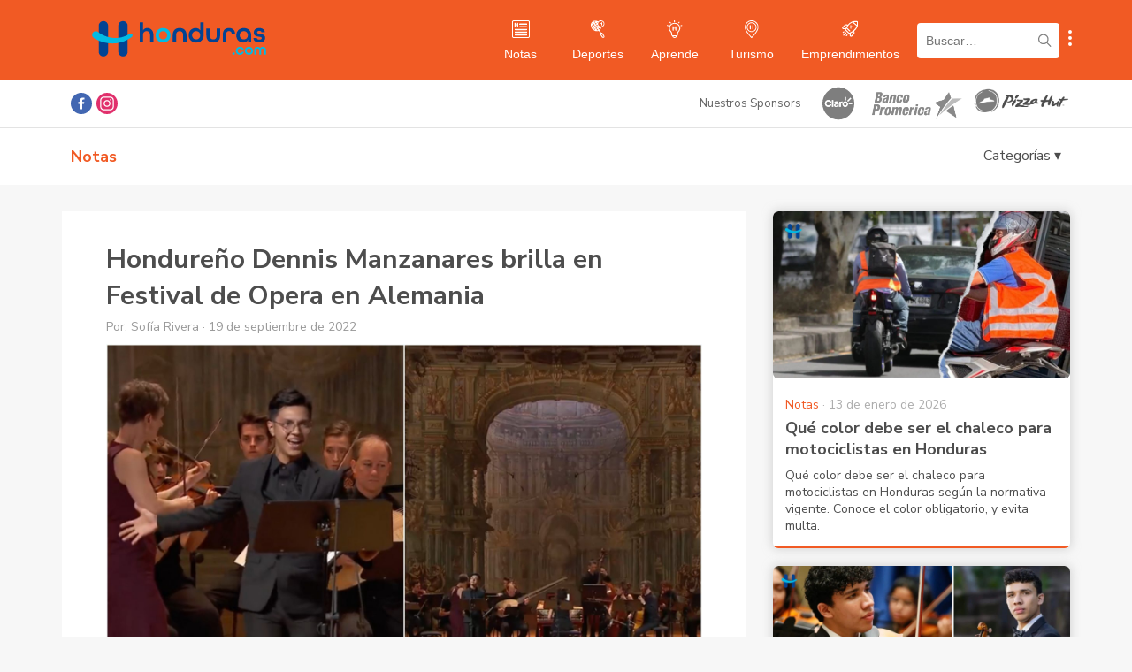

--- FILE ---
content_type: text/html; charset=UTF-8
request_url: https://www.honduras.com/notas/sociedad/hondureno-dennis-manzanares-brilla-en-festival-de-opera-en-alemania/
body_size: 60339
content:
<!doctype html>
<html lang="es">
<head>
    <meta charset="UTF-8">
    <meta name="viewport" content="width=device-width, initial-scale=1, maximum-scale=1, user-scalable=0">
    <link rel="profile" href="https://gmpg.org/xfn/11">

    <!-- Google Tag Manager -->
    <script>(function(w,d,s,l,i){w[l]=w[l]||[];w[l].push({'gtm.start':
    new Date().getTime(),event:'gtm.js'});var f=d.getElementsByTagName(s)[0],
    j=d.createElement(s),dl=l!='dataLayer'?'&l='+l:'';j.async=true;j.src=
    'https://www.googletagmanager.com/gtm.js?id='+i+dl;f.parentNode.insertBefore(j,f);
    })(window,document,'script','dataLayer','GTM-WLS9VL9');</script>
    <!-- End Google Tag Manager -->

    <script async src="https://securepubads.g.doubleclick.net/tag/js/gpt.js"></script>
    <script>var googletag = googletag || {}; googletag.cmd = googletag.cmd || []; </script>
    
    <style type="text/css">			.heateorSssInstagramBackground{background:radial-gradient(circle at 30% 107%,#fdf497 0,#fdf497 5%,#fd5949 45%,#d6249f 60%,#285aeb 90%)}
											.heateor_sss_horizontal_sharing .heateorSssSharing,.heateor_sss_standard_follow_icons_container .heateorSssSharing{
							color: #fff;
						border-width: 0px;
			border-style: solid;
			border-color: transparent;
		}
				.heateor_sss_horizontal_sharing .heateorSssTCBackground{
			color:#666;
		}
				.heateor_sss_horizontal_sharing .heateorSssSharing:hover,.heateor_sss_standard_follow_icons_container .heateorSssSharing:hover{
						border-color: transparent;
		}
		.heateor_sss_vertical_sharing .heateorSssSharing,.heateor_sss_floating_follow_icons_container .heateorSssSharing{
							color: #fff;
						border-width: 0px;
			border-style: solid;
			border-color: transparent;
		}
				.heateor_sss_vertical_sharing .heateorSssTCBackground{
			color:#666;
		}
				.heateor_sss_vertical_sharing .heateorSssSharing:hover,.heateor_sss_floating_follow_icons_container .heateorSssSharing:hover{
						border-color: transparent;
		}
		
		@media screen and (max-width:783px) {.heateor_sss_vertical_sharing{display:none!important}}@media screen and (max-width:783px) {.heateor_sss_floating_follow_icons_container{display:none!important}}</style><meta name='robots' content='index, follow, max-image-preview:large, max-snippet:-1, max-video-preview:-1' />

	<!-- This site is optimized with the Yoast SEO plugin v16.9 - https://yoast.com/wordpress/plugins/seo/ -->
	<title>Hondureño Dennis Manzanares brilla en Festival de Opera en Alemania</title>
	<meta name="description" content="El hondureño Dennis Manzanares está triunfando con su talento en Europa y en esta ocasión participó en el Festival de Ópera en Alemania, Bayreuth Baroque." />
	<link rel="canonical" href="https://www.honduras.com/notas/sociedad/hondureno-dennis-manzanares-brilla-en-festival-de-opera-en-alemania/" />
	<meta property="og:locale" content="es_ES" />
	<meta property="og:type" content="article" />
	<meta property="og:title" content="Hondureño Dennis Manzanares brilla en Festival de Opera en Alemania" />
	<meta property="og:description" content="El hondureño Dennis Manzanares está triunfando con su talento en Europa y en esta ocasión participó en el Festival de Ópera en Alemania, Bayreuth Baroque." />
	<meta property="og:url" content="https://www.honduras.com/notas/sociedad/hondureno-dennis-manzanares-brilla-en-festival-de-opera-en-alemania/" />
	<meta property="og:site_name" content="Honduras.com" />
	<meta property="article:publisher" content="https://www.facebook.com/honduras.com/" />
	<meta property="article:published_time" content="2022-09-19T12:17:29+00:00" />
	<meta property="article:modified_time" content="2022-09-19T12:17:30+00:00" />
	<meta property="og:image" content="https://www.honduras.com/wp-content/uploads/2022/09/ipiccy_image-1-2.jpg" />
	<meta property="og:image:width" content="2000" />
	<meta property="og:image:height" content="1062" />
	<meta name="twitter:card" content="summary_large_image" />
	<meta name="twitter:label1" content="Escrito por" />
	<meta name="twitter:data1" content="Sofía Rivera" />
	<meta name="twitter:label2" content="Tiempo de lectura" />
	<meta name="twitter:data2" content="2 minutos" />
	<script type="application/ld+json" class="yoast-schema-graph">{"@context":"https://schema.org","@graph":[{"@type":"Organization","@id":"https://www.honduras.com/#organization","name":"Honduras.com","url":"https://www.honduras.com/","sameAs":["https://www.facebook.com/honduras.com/","https://www.instagram.com/honduras/"],"logo":{"@type":"ImageObject","@id":"https://www.honduras.com/#logo","inLanguage":"es","url":"https://www.honduras.com/wp-content/uploads/2020/07/Logo-Mini-H-Honduras.png","contentUrl":"https://www.honduras.com/wp-content/uploads/2020/07/Logo-Mini-H-Honduras.png","width":178,"height":178,"caption":"Honduras.com"},"image":{"@id":"https://www.honduras.com/#logo"}},{"@type":"WebSite","@id":"https://www.honduras.com/#website","url":"https://www.honduras.com/","name":"Honduras.com","description":"Noticias, Eventos y Actualidad de Honduras","publisher":{"@id":"https://www.honduras.com/#organization"},"potentialAction":[{"@type":"SearchAction","target":{"@type":"EntryPoint","urlTemplate":"https://www.honduras.com/?s={search_term_string}"},"query-input":"required name=search_term_string"}],"inLanguage":"es"},{"@type":"ImageObject","@id":"https://www.honduras.com/notas/sociedad/hondureno-dennis-manzanares-brilla-en-festival-de-opera-en-alemania/#primaryimage","inLanguage":"es","url":"https://www.honduras.com/wp-content/uploads/2022/09/ipiccy_image-1-2.jpg","contentUrl":"https://www.honduras.com/wp-content/uploads/2022/09/ipiccy_image-1-2.jpg","width":2000,"height":1062},{"@type":"WebPage","@id":"https://www.honduras.com/notas/sociedad/hondureno-dennis-manzanares-brilla-en-festival-de-opera-en-alemania/#webpage","url":"https://www.honduras.com/notas/sociedad/hondureno-dennis-manzanares-brilla-en-festival-de-opera-en-alemania/","name":"Hondure\u00f1o Dennis Manzanares brilla en Festival de Opera en Alemania","isPartOf":{"@id":"https://www.honduras.com/#website"},"primaryImageOfPage":{"@id":"https://www.honduras.com/notas/sociedad/hondureno-dennis-manzanares-brilla-en-festival-de-opera-en-alemania/#primaryimage"},"datePublished":"2022-09-19T12:17:29+00:00","dateModified":"2022-09-19T12:17:30+00:00","description":"El hondure\u00f1o Dennis Manzanares est\u00e1 triunfando con su talento en Europa y en esta ocasi\u00f3n particip\u00f3 en el Festival de \u00d3pera en Alemania, Bayreuth Baroque.","breadcrumb":{"@id":"https://www.honduras.com/notas/sociedad/hondureno-dennis-manzanares-brilla-en-festival-de-opera-en-alemania/#breadcrumb"},"inLanguage":"es","potentialAction":[{"@type":"ReadAction","target":["https://www.honduras.com/notas/sociedad/hondureno-dennis-manzanares-brilla-en-festival-de-opera-en-alemania/"]}]},{"@type":"BreadcrumbList","@id":"https://www.honduras.com/notas/sociedad/hondureno-dennis-manzanares-brilla-en-festival-de-opera-en-alemania/#breadcrumb","itemListElement":[{"@type":"ListItem","position":1,"name":"Home","item":"https://www.honduras.com/"},{"@type":"ListItem","position":2,"name":"Hondure\u00f1o Dennis Manzanares brilla en Festival de Opera en Alemania"}]},{"@type":"Article","@id":"https://www.honduras.com/notas/sociedad/hondureno-dennis-manzanares-brilla-en-festival-de-opera-en-alemania/#article","isPartOf":{"@id":"https://www.honduras.com/notas/sociedad/hondureno-dennis-manzanares-brilla-en-festival-de-opera-en-alemania/#webpage"},"author":{"@id":"https://www.honduras.com/#/schema/person/d25078e945f197f4b233a1b62775afd4"},"headline":"Hondure\u00f1o Dennis Manzanares brilla en Festival de Opera en Alemania","datePublished":"2022-09-19T12:17:29+00:00","dateModified":"2022-09-19T12:17:30+00:00","mainEntityOfPage":{"@id":"https://www.honduras.com/notas/sociedad/hondureno-dennis-manzanares-brilla-en-festival-de-opera-en-alemania/#webpage"},"wordCount":159,"publisher":{"@id":"https://www.honduras.com/#organization"},"image":{"@id":"https://www.honduras.com/notas/sociedad/hondureno-dennis-manzanares-brilla-en-festival-de-opera-en-alemania/#primaryimage"},"thumbnailUrl":"https://www.honduras.com/wp-content/uploads/2022/09/ipiccy_image-1-2.jpg","articleSection":["Sociedad"],"inLanguage":"es"},{"@type":"Person","@id":"https://www.honduras.com/#/schema/person/d25078e945f197f4b233a1b62775afd4","name":"Sof\u00eda Rivera","image":{"@type":"ImageObject","@id":"https://www.honduras.com/#personlogo","inLanguage":"es","url":"https://secure.gravatar.com/avatar/c4567830d410466d5471f336ba2b2342?s=96&d=mm&r=g","contentUrl":"https://secure.gravatar.com/avatar/c4567830d410466d5471f336ba2b2342?s=96&d=mm&r=g","caption":"Sof\u00eda Rivera"}}]}</script>
	<!-- / Yoast SEO plugin. -->


<link rel='dns-prefetch' href='//s.w.org' />
<link rel="alternate" type="application/rss+xml" title="Honduras.com &raquo; Feed" href="https://www.honduras.com/feed/" />
<link rel="alternate" type="application/rss+xml" title="Honduras.com &raquo; Feed de los comentarios" href="https://www.honduras.com/comments/feed/" />
		<script>
			window._wpemojiSettings = {"baseUrl":"https:\/\/s.w.org\/images\/core\/emoji\/13.1.0\/72x72\/","ext":".png","svgUrl":"https:\/\/s.w.org\/images\/core\/emoji\/13.1.0\/svg\/","svgExt":".svg","source":{"concatemoji":"https:\/\/www.honduras.com\/wp-includes\/js\/wp-emoji-release.min.js?ver=5.8"}};
			!function(e,a,t){var n,r,o,i=a.createElement("canvas"),p=i.getContext&&i.getContext("2d");function s(e,t){var a=String.fromCharCode;p.clearRect(0,0,i.width,i.height),p.fillText(a.apply(this,e),0,0);e=i.toDataURL();return p.clearRect(0,0,i.width,i.height),p.fillText(a.apply(this,t),0,0),e===i.toDataURL()}function c(e){var t=a.createElement("script");t.src=e,t.defer=t.type="text/javascript",a.getElementsByTagName("head")[0].appendChild(t)}for(o=Array("flag","emoji"),t.supports={everything:!0,everythingExceptFlag:!0},r=0;r<o.length;r++)t.supports[o[r]]=function(e){if(!p||!p.fillText)return!1;switch(p.textBaseline="top",p.font="600 32px Arial",e){case"flag":return s([127987,65039,8205,9895,65039],[127987,65039,8203,9895,65039])?!1:!s([55356,56826,55356,56819],[55356,56826,8203,55356,56819])&&!s([55356,57332,56128,56423,56128,56418,56128,56421,56128,56430,56128,56423,56128,56447],[55356,57332,8203,56128,56423,8203,56128,56418,8203,56128,56421,8203,56128,56430,8203,56128,56423,8203,56128,56447]);case"emoji":return!s([10084,65039,8205,55357,56613],[10084,65039,8203,55357,56613])}return!1}(o[r]),t.supports.everything=t.supports.everything&&t.supports[o[r]],"flag"!==o[r]&&(t.supports.everythingExceptFlag=t.supports.everythingExceptFlag&&t.supports[o[r]]);t.supports.everythingExceptFlag=t.supports.everythingExceptFlag&&!t.supports.flag,t.DOMReady=!1,t.readyCallback=function(){t.DOMReady=!0},t.supports.everything||(n=function(){t.readyCallback()},a.addEventListener?(a.addEventListener("DOMContentLoaded",n,!1),e.addEventListener("load",n,!1)):(e.attachEvent("onload",n),a.attachEvent("onreadystatechange",function(){"complete"===a.readyState&&t.readyCallback()})),(n=t.source||{}).concatemoji?c(n.concatemoji):n.wpemoji&&n.twemoji&&(c(n.twemoji),c(n.wpemoji)))}(window,document,window._wpemojiSettings);
		</script>
		<style>
img.wp-smiley,
img.emoji {
	display: inline !important;
	border: none !important;
	box-shadow: none !important;
	height: 1em !important;
	width: 1em !important;
	margin: 0 .07em !important;
	vertical-align: -0.1em !important;
	background: none !important;
	padding: 0 !important;
}
</style>
	<link rel='stylesheet' id='wp-block-library-css'  href='https://www.honduras.com/wp-includes/css/dist/block-library/style.min.css?ver=5.8' media='all' />
<link rel='stylesheet' id='contact-form-7-css'  href='https://www.honduras.com/wp-content/plugins/contact-form-7/includes/css/styles.css?ver=5.4.2' media='all' />
<link rel='stylesheet' id='honduras-style-css'  href='https://www.honduras.com/wp-content/themes/honduras/style.css?ver=1.0.6' media='all' />
<link rel='stylesheet' id='heateor_sss_frontend_css-css'  href='https://www.honduras.com/wp-content/plugins/sassy-social-share/public/css/sassy-social-share-public.css?ver=3.3.23' media='all' />
<link rel='stylesheet' id='heateor_sss_sharing_default_svg-css'  href='https://www.honduras.com/wp-content/plugins/sassy-social-share/admin/css/sassy-social-share-svg.css?ver=3.3.23' media='all' />
<script src='https://www.honduras.com/wp-includes/js/jquery/jquery.min.js?ver=3.6.0' id='jquery-core-js'></script>
<script src='https://www.honduras.com/wp-includes/js/jquery/jquery-migrate.min.js?ver=3.3.2' id='jquery-migrate-js'></script>
<link rel="https://api.w.org/" href="https://www.honduras.com/wp-json/" /><link rel="alternate" type="application/json" href="https://www.honduras.com/wp-json/wp/v2/posts/39985" /><link rel="EditURI" type="application/rsd+xml" title="RSD" href="https://www.honduras.com/xmlrpc.php?rsd" />
<link rel="wlwmanifest" type="application/wlwmanifest+xml" href="https://www.honduras.com/wp-includes/wlwmanifest.xml" /> 
<meta name="generator" content="WordPress 5.8" />
<link rel='shortlink' href='https://www.honduras.com/?p=39985' />
<link rel="alternate" type="application/json+oembed" href="https://www.honduras.com/wp-json/oembed/1.0/embed?url=https%3A%2F%2Fwww.honduras.com%2Fnotas%2Fsociedad%2Fhondureno-dennis-manzanares-brilla-en-festival-de-opera-en-alemania%2F" />
<link rel="alternate" type="text/xml+oembed" href="https://www.honduras.com/wp-json/oembed/1.0/embed?url=https%3A%2F%2Fwww.honduras.com%2Fnotas%2Fsociedad%2Fhondureno-dennis-manzanares-brilla-en-festival-de-opera-en-alemania%2F&#038;format=xml" />
			<meta property="fb:pages" content="288211034599900" />
							<meta property="ia:markup_url" content="https://www.honduras.com/notas/sociedad/hondureno-dennis-manzanares-brilla-en-festival-de-opera-en-alemania/?ia_markup=1" />
				
                <script async src='https://cdn.onesignal.com/sdks/OneSignalSDK.js'></script>
                <script>
                window.OneSignal = window.OneSignal || [];
                OneSignal.push(function() {
                    OneSignal.init({
                    appId: '32cac704-45e1-498d-9987-41a5cd659614',
                    });
                });
                </script>
            
		<script>
			document.documentElement.className = document.documentElement.className.replace( 'no-js', 'js' );
		</script>
				<style>
			.no-js img.lazyload { display: none; }
			figure.wp-block-image img.lazyloading { min-width: 150px; }
							.lazyload, .lazyloading { opacity: 0; }
				.lazyloaded {
					opacity: 1;
					transition: opacity 400ms;
					transition-delay: 0ms;
				}
					</style>
		<link rel="icon" href="https://www.honduras.com/wp-content/uploads/2020/07/cropped-Logo-Mini-H-Honduras-32x32.png" sizes="32x32" />
<link rel="icon" href="https://www.honduras.com/wp-content/uploads/2020/07/cropped-Logo-Mini-H-Honduras-192x192.png" sizes="192x192" />
<link rel="apple-touch-icon" href="https://www.honduras.com/wp-content/uploads/2020/07/cropped-Logo-Mini-H-Honduras-180x180.png" />
<meta name="msapplication-TileImage" content="https://www.honduras.com/wp-content/uploads/2020/07/cropped-Logo-Mini-H-Honduras-270x270.png" />
</head>

<body class="post-template-default single single-post postid-39985 single-format-standard">

<!-- Google Tag Manager (noscript) -->
<noscript><iframe 
height="0" width="0" style="display:none;visibility:hidden" data-src="https://www.googletagmanager.com/ns.html?id=GTM-WLS9VL9" class="lazyload" src="[data-uri]"></iframe></noscript>
<!-- End Google Tag Manager (noscript) -->

<div id="fb-root"></div>
<script async defer crossorigin="anonymous" src="https://connect.facebook.net/en_US/sdk.js#xfbml=1&version=v9.0&appId=1498408237121164&autoLogAppEvents=1" nonce="sH8Yoo55"></script>

<div id="page" class="site">
    <a class="skip-link screen-reader-text" href="#primary">Skip to content</a>

    <header id="masthead" class="site-header post">
        <div class="navbar-mobile">
            <div id="menuButton" class="menu-button">
                <img  alt="menu logo" data-src="https://www.honduras.com/wp-content/themes/honduras/img/menu.svg" class="lazyload" src="[data-uri]"><noscript><img src="https://www.honduras.com/wp-content/themes/honduras/img/menu.svg" alt="menu logo"></noscript>
            </div>
            <div class="navbar-logo">
                <a href="/" title="Ir a portada Honduras.com">
                    <img  alt="Honduras.com logo" data-src="https://www.honduras.com/wp-content/themes/honduras/img/logo-blue.svg" class="lazyload" src="[data-uri]"><noscript><img src="https://www.honduras.com/wp-content/themes/honduras/img/logo-blue.svg" alt="Honduras.com logo"></noscript>
                </a>
            </div>
            <div class="search-button" id="search_mobile">
                <img  alt="search logo" data-src="https://www.honduras.com/wp-content/themes/honduras/img/search.svg" class="lazyload" src="[data-uri]"><noscript><img src="https://www.honduras.com/wp-content/themes/honduras/img/search.svg" alt="search logo"></noscript>
            </div>
            <button class="show-submenu-links mobile">
                <img   alt="submenu" data-src="https://www.honduras.com/wp-content/themes/honduras/img/menu-circles.svg" class="icon lazyload" src="[data-uri]"><noscript><img   alt="submenu" data-src="https://www.honduras.com/wp-content/themes/honduras/img/menu-circles.svg" class="icon lazyload" src="[data-uri]"><noscript><img class="icon" src="https://www.honduras.com/wp-content/themes/honduras/img/menu-circles.svg" alt="submenu"></noscript></noscript>
            </button>
            <div id="search_container">
                <form role="search" method="get" class="search-form" action="/">
                    <input type="search" placeholder="Buscar…" name="s" class="search-input">
                </form>
            </div>
        </div>

        <div class="navbar-desktop">
            <div class="container">
                <div class="navbar-logo">
                    <a href="/" title="Honduras.com">
                        <!-- <a href="/" title="Honduras.com"> -->
                        <img  alt="Honduras.com" data-src="https://www.honduras.com/wp-content/themes/honduras/img/logo-blue.svg" class="lazyload" src="[data-uri]"><noscript><img  alt="Honduras.com" data-src="https://www.honduras.com/wp-content/themes/honduras/img/logo-blue.svg" class="lazyload" src="[data-uri]"><noscript><img src="https://www.honduras.com/wp-content/themes/honduras/img/logo-blue.svg" alt="Honduras.com"></noscript></noscript>
                    </a>
                </div>
                <div class="menu-items">
                    <div class="menu-item notas">
                        <a href="/notas/" title="Ir a Notas">
                            <img   alt="Notas" data-src="https://www.honduras.com/wp-content/themes/honduras/img/notas-white.svg" class="icon lazyload" src="[data-uri]"><noscript><img class="icon" src="https://www.honduras.com/wp-content/themes/honduras/img/notas-white.svg" alt="Notas"></noscript>
                            <div class="text">Notas</div>
                        </a>
                    </div>
                    <div class="menu-item deportes">
                        <a href="/deportes/" title="Ir a Deportes">
                            <img   alt="Deportes" data-src="https://www.honduras.com/wp-content/themes/honduras/img/deportes-white.svg" class="icon lazyload" src="[data-uri]"><noscript><img class="icon" src="https://www.honduras.com/wp-content/themes/honduras/img/deportes-white.svg" alt="Deportes"></noscript>
                            <div class="text">Deportes</div>
                        </a>
                    </div>
                    <div class="menu-item eventos">
                        <!-- <a href="/eventos/" title="Ir a Eventos">
                            <img   alt="Eventos" data-src="https://www.honduras.com/wp-content/themes/honduras/img/eventos-white.svg" class="icon lazyload" src="[data-uri]"><noscript><img class="icon" src="https://www.honduras.com/wp-content/themes/honduras/img/eventos-white.svg" alt="Eventos"></noscript>
                            <div class="text">Eventos</div>
                        </a> -->
                    </div>
                    <div class="menu-item aprende">
                        <a href="/aprende/" title="Ir a Aprende">
                            <img   alt="Aprende" data-src="https://www.honduras.com/wp-content/themes/honduras/img/aprende-white.svg" class="icon lazyload" src="[data-uri]"><noscript><img class="icon" src="https://www.honduras.com/wp-content/themes/honduras/img/aprende-white.svg" alt="Aprende"></noscript>
                            <div class="text">Aprende</div>
                        </a>
                    </div>
                    <div class="menu-item directorio">
                        <!-- <a href="/directorio/" title="Ir a Directorio">
                            <img   alt="Directorio" data-src="https://www.honduras.com/wp-content/themes/honduras/img/directorio-white.svg" class="icon lazyload" src="[data-uri]"><noscript><img class="icon" src="https://www.honduras.com/wp-content/themes/honduras/img/directorio-white.svg" alt="Directorio"></noscript>
                            <div class="text">Directorio</div>
                        </a> -->
                    </div>
                    <div class="menu-item clasificados">
                        <!-- <a href="/clasificados/" title="Ir a Clasificados">
                            <img   alt="Clasificados" data-src="https://www.honduras.com/wp-content/themes/honduras/img/clasificados-white.svg" class="icon lazyload" src="[data-uri]"><noscript><img class="icon" src="https://www.honduras.com/wp-content/themes/honduras/img/clasificados-white.svg" alt="Clasificados"></noscript>
                            <div class="text">Clasificados</div>
                        </a> -->
                    </div>
                    <div class="menu-item turismo">
                        <a href="/guias/" title="Ir a Turismo">
                            <img   alt="Turismo" data-src="https://www.honduras.com/wp-content/themes/honduras/img/turismo-white.svg" class="icon lazyload" src="[data-uri]"><noscript><img class="icon" src="https://www.honduras.com/wp-content/themes/honduras/img/turismo-white.svg" alt="Turismo"></noscript>
                            <div class="text">Turismo</div>
                        </a>
                    </div>
                    <div class="menu-item emprendimientos">
                        <a href="/emprendimientos/" title="Ir a Emprendimientos">
                            <img   alt="Emprendimientos" data-src="https://www.honduras.com/wp-content/themes/honduras/img/emprendimientos-white.svg" class="icon lazyload" src="[data-uri]"><noscript><img class="icon" src="https://www.honduras.com/wp-content/themes/honduras/img/emprendimientos-white.svg" alt="Emprendimientos"></noscript>
                            <div class="text">Emprendimientos</div>
                        </a>
                    </div>
                </div>
                <form role="search" method="get" class="search-form" action="/">
                    <div class="search-container">
                        <input type="search" placeholder="Buscar…" name="s" class="search-input">
                        <img  alt="search logo" data-src="https://www.honduras.com/wp-content/themes/honduras/img/search-black.svg" class="lazyload" src="[data-uri]"><noscript><img src="https://www.honduras.com/wp-content/themes/honduras/img/search-black.svg" alt="search logo"></noscript>
                    </div>
                </form>
                <button class="show-submenu-links mobile">
                    <img   alt="submenu" data-src="https://www.honduras.com/wp-content/themes/honduras/img/menu-circles.svg" class="icon lazyload" src="[data-uri]"><noscript><img   alt="submenu" data-src="https://www.honduras.com/wp-content/themes/honduras/img/menu-circles.svg" class="icon lazyload" src="[data-uri]"><noscript><img class="icon" src="https://www.honduras.com/wp-content/themes/honduras/img/menu-circles.svg" alt="submenu"></noscript></noscript>
                </button>
            </div>
        </div>

        <!-- SUBMENU LINKS CONTENT -->
        <div id="submenu-links">
            <a class="submenu-link" href="https://www.honduras.com/nosotros/" title="Nosotros">Nosotros</a>
            <a class="submenu-link" href="https://www.honduras.com/contacto/" title="Contacto">Contacto</a>
            <a class="submenu-link" href="https://www.honduras.com/politicas-de-privacidad/" title="Políticas de privacidad">Políticas de privacidad</a>
            <a class="submenu-link" href="https://www.honduras.com/terminos-y-condiciones/" title="Términos y Condiciones">Términos y Condiciones</a>
        </div>

        <div class="menu-mobile">
            <div class="header">
                <img  alt="Honduras.com" data-src="https://www.honduras.com/wp-content/themes/honduras/img/logo-blue.svg" class="lazyload" src="[data-uri]"><noscript><img  alt="Honduras.com" data-src="https://www.honduras.com/wp-content/themes/honduras/img/logo-blue.svg" class="lazyload" src="[data-uri]"><noscript><img src="https://www.honduras.com/wp-content/themes/honduras/img/logo-blue.svg" alt="Honduras.com"></noscript></noscript>
                <div id="closeMenu" class="close">
                    <img  alt="Cerrar" data-src="https://www.honduras.com/wp-content/themes/honduras/img/close.svg" class="lazyload" src="[data-uri]"><noscript><img src="https://www.honduras.com/wp-content/themes/honduras/img/close.svg" alt="Cerrar"></noscript>
                </div>
            </div>
            <div class="menu-item">
                <img   alt="Notas" data-src="https://www.honduras.com/wp-content/themes/honduras/img/notas.svg" class="icon lazyload" src="[data-uri]"><noscript><img class="icon" src="https://www.honduras.com/wp-content/themes/honduras/img/notas.svg" alt="Notas"></noscript>
                <a href="/notas/" title="Ir a Notas">Notas</a>
            </div>
            <div class="menu-item">
                <img   alt="Deportes" data-src="https://www.honduras.com/wp-content/themes/honduras/img/deportes.svg" class="icon lazyload" src="[data-uri]"><noscript><img class="icon" src="https://www.honduras.com/wp-content/themes/honduras/img/deportes.svg" alt="Deportes"></noscript>
                <a href="/deportes/" title="Ir a Deportes">Deportes</a>
            </div>
            <!-- <div class="menu-item">
                <img   alt="Eventos" data-src="https://www.honduras.com/wp-content/themes/honduras/img/eventos.svg" class="icon lazyload" src="[data-uri]"><noscript><img class="icon" src="https://www.honduras.com/wp-content/themes/honduras/img/eventos.svg" alt="Eventos"></noscript>
                <a href="/eventos/" title="Ir a Eventos">Eventos</a>
            </div> -->
            <div class="menu-item">
                <img   alt="Aprende" data-src="https://www.honduras.com/wp-content/themes/honduras/img/aprende.svg" class="icon lazyload" src="[data-uri]"><noscript><img class="icon" src="https://www.honduras.com/wp-content/themes/honduras/img/aprende.svg" alt="Aprende"></noscript>
                <a href="/aprende/" title="Ir a Aprende">Aprende</a>
            </div>
            <!-- <div class="menu-item">
                <img   alt="Directorio" data-src="https://www.honduras.com/wp-content/themes/honduras/img/directorio.svg" class="icon lazyload" src="[data-uri]"><noscript><img class="icon" src="https://www.honduras.com/wp-content/themes/honduras/img/directorio.svg" alt="Directorio"></noscript>
                <a href="/directorio/" title="Ir a Directorio">Directorio</a>
            </div> -->
            <!-- <div class="menu-item">
                <img   alt="Clasificados" data-src="https://www.honduras.com/wp-content/themes/honduras/img/clasificados.svg" class="icon lazyload" src="[data-uri]"><noscript><img class="icon" src="https://www.honduras.com/wp-content/themes/honduras/img/clasificados.svg" alt="Clasificados"></noscript>
                <a href="/clasificados/" title="Ir a Clasificados">Clasificados</a>
            </div> -->
            <div class="menu-item">
                <img   alt="Turismo" data-src="https://www.honduras.com/wp-content/themes/honduras/img/turismo.svg" class="icon lazyload" src="[data-uri]"><noscript><img class="icon" src="https://www.honduras.com/wp-content/themes/honduras/img/turismo.svg" alt="Turismo"></noscript>
                <a href="/guias/" title="Ir a Turismo">Turismo</a>
            </div>
            <div class="menu-item">
                <img   alt="Emprendimientos" data-src="https://www.honduras.com/wp-content/themes/honduras/img/emprendimientos.svg" class="icon lazyload" src="[data-uri]"><noscript><img class="icon" src="https://www.honduras.com/wp-content/themes/honduras/img/emprendimientos.svg" alt="Emprendimientos"></noscript>
                <a href="/emprendimientos/" title="Ir a Emprendimientos">Emprendimientos</a>
            </div>
        </div>
        <div id="menuOverlay"></div>
    </header><!-- #masthead -->

    <div class="sponsors-bar">
        <div class="container">
            <div class="social">
                <a class="facebook heateorSssFacebookSvg" title="Ir a Facebook de Honduras.com" href="https://www.facebook.com/honduras.com/" target="_blank" rel="noopener noreferrer"></a>
                <a class="instagram heateorSssInstagramSvg" title="Ir a Instagram de Honduras.com" href="https://www.instagram.com/honduras/" target="_blank" rel="noopener noreferrer"></a>
            </div>
            <div class="sponsors-container">
                <div class="sponsors-title">Nuestros Sponsors</div>
                <a class="sponsor-item" title="Claro" href="https://www.claro.com.hn/personas/" target="_blank">
                    <img  alt="Claro" data-src="https://www.honduras.com/wp-content/themes/honduras/img/sponsors/claro.svg?v=1" class="lazyload" src="[data-uri]"><noscript><img src="https://www.honduras.com/wp-content/themes/honduras/img/sponsors/claro.svg?v=1" alt="Claro"></noscript>
                </a>
                <a class="sponsor-item" title="Banco Promerica" href="https://www.bancopromerica.com/" target="_blank" style="margin-left:10px">
                    <img  alt="Banco Promerica" style="width:110px;" data-src="https://www.honduras.com/wp-content/themes/honduras/img/sponsors/logo-promerica.png" class="lazyload" src="[data-uri]"><noscript><img src="https://www.honduras.com/wp-content/themes/honduras/img/sponsors/logo-promerica.png" alt="Banco Promerica" style="width:110px;"></noscript>
                </a>
                <a class="sponsor-item" title="Pizza Hut" href="https://www.pizzahutonline.hn/" target="_blank" style="margin-left:10px">
                    <img  alt="Pizza Hut" style="height:30px; top:4px; position:relative;" data-src="https://www.honduras.com/wp-content/themes/honduras/img/sponsors/pizza-hut.png?v=1.1" class="lazyload" src="[data-uri]"><noscript><img src="https://www.honduras.com/wp-content/themes/honduras/img/sponsors/pizza-hut.png?v=1.1" alt="Pizza Hut" style="height:30px; top:4px; position:relative;"></noscript>
                </a>
            </div>
        </div>
    </div>
    <div class="subheader">
        <div class="container">
            <div class="title">
                Notas            </div>
            <!-- Categories -->
            <div class="subheader-categories-cont">
                <div id="categories_button">Categorías ▾</div>
            </div>
            <div id="subheader_categories">
                <a href='https://www.honduras.com/notas/cultura/'>Cultura</a><a href='https://www.honduras.com/notas/entretenimiento/'>Entretenimiento</a><a href='https://www.honduras.com/notas/sociedad/'>Sociedad</a><a href='https://www.honduras.com/notas/tecnologia/'>Tecnología</a><a href='https://www.honduras.com/notas/turismo/'>Turismo</a><a href='https://www.honduras.com/notas/vida/'>Vida</a>            </div>
        </div>
    </div>
    <main id="primary" class="site-main">

        <div class="container">

            
<div id="post-wrapper">

    <article id="post-39985" class="single-content post-39985 post type-post status-publish format-standard has-post-thumbnail hentry category-sociedad">
        <header class="entry-header">
            <h1 class="entry-title">Hondureño Dennis Manzanares brilla en  Festival de Opera en Alemania</h1>                <div class="entry-meta">
                    <span class="byline"> Por: <span class="author vcard">Sofía Rivera</span></span> · <span class="posted-on"><time class="entry-date published" datetime="2022-09-19T06:17:29-06:00">19 de septiembre de 2022</time><time class="updated" datetime="2022-09-19T06:17:30-06:00">19 de septiembre de 2022</time></span>                </div><!-- .entry-meta -->
                    </header><!-- .entry-header -->

        
            <a class="post-thumbnail" href="https://www.honduras.com/notas/sociedad/hondureno-dennis-manzanares-brilla-en-festival-de-opera-en-alemania/" aria-hidden="true" tabindex="-1">
                <img width="2000" height="1062"   alt="Hondureño Dennis Manzanares brilla en  Festival de Opera en Alemania" data-srcset="https://www.honduras.com/wp-content/uploads/2022/09/ipiccy_image-1-2.jpg 2000w, https://www.honduras.com/wp-content/uploads/2022/09/ipiccy_image-1-2-300x159.jpg 300w, https://www.honduras.com/wp-content/uploads/2022/09/ipiccy_image-1-2-1024x544.jpg 1024w, https://www.honduras.com/wp-content/uploads/2022/09/ipiccy_image-1-2-768x408.jpg 768w, https://www.honduras.com/wp-content/uploads/2022/09/ipiccy_image-1-2-1536x816.jpg 1536w, https://www.honduras.com/wp-content/uploads/2022/09/ipiccy_image-1-2-150x80.jpg 150w"  data-src="https://www.honduras.com/wp-content/uploads/2022/09/ipiccy_image-1-2.jpg" data-sizes="(max-width: 2000px) 100vw, 2000px" class="attachment-post-thumbnail size-post-thumbnail wp-post-image lazyload" src="[data-uri]" /><noscript><img width="2000" height="1062" src="https://www.honduras.com/wp-content/uploads/2022/09/ipiccy_image-1-2.jpg" class="attachment-post-thumbnail size-post-thumbnail wp-post-image" alt="Hondureño Dennis Manzanares brilla en  Festival de Opera en Alemania" srcset="https://www.honduras.com/wp-content/uploads/2022/09/ipiccy_image-1-2.jpg 2000w, https://www.honduras.com/wp-content/uploads/2022/09/ipiccy_image-1-2-300x159.jpg 300w, https://www.honduras.com/wp-content/uploads/2022/09/ipiccy_image-1-2-1024x544.jpg 1024w, https://www.honduras.com/wp-content/uploads/2022/09/ipiccy_image-1-2-768x408.jpg 768w, https://www.honduras.com/wp-content/uploads/2022/09/ipiccy_image-1-2-1536x816.jpg 1536w, https://www.honduras.com/wp-content/uploads/2022/09/ipiccy_image-1-2-150x80.jpg 150w" sizes="(max-width: 2000px) 100vw, 2000px" /></noscript>            </a>

            
                    <!-- /186299052/honduras/Honduras_content_1 -->
            <div id='ad-content-1768372251' style="text-align:center; margin-top:20px;">
                <script>
                    googletag.cmd.push(function() {
                        googletag.defineSlot(
                                '/186299052/honduras/Honduras_content_1', 
                                ['fluid', [300, 250], [728, 90]],
                                'ad-content-1768372251'
                            )
                            .addService(googletag.pubads());
                        googletag.enableServices();
                        googletag.display('ad-content-1768372251');
                    });
                </script>
            </div>
        
        <div class="entry-content">
            
<p>¡Un hondureño que está triunfando con lo mejor de su talento en Europa! Se trata de Dennis Manzanares, quien recientemente brilló con su participación en el <strong>Festival de Opera en Alemania, Bayreuth Baroque. </strong>Sin duda alguna, es un gran triunfo que un hondureño destaque en este festival importante. ¡Muchas felicidades! </p>



<h2 id="h-hondure-o-dennis-manzanares-brilla-en-festival-de-opera-en-alemania">Hondureño Dennis Manzanares brilla en Festival de Opera en Alemania</h2>



<p><strong>Dennis Manzanares </strong>nació en&nbsp;<a href="https://www.honduras.com/aprende/historia/geografia/ciudad-de-san-pedro-sula-honduras/"><strong>San Pedro Sula</strong>&nbsp;</a>y desde muy joven ha sobresalido gracias a su talento para la música. ¡Qué orgullo! </p>



<figure class="wp-block-gallery aligncenter columns-2 is-cropped"><ul class="blocks-gallery-grid"><li class="blocks-gallery-item"><figure><img width="552" height="526"  alt="" data-id="39987" data-full-url="https://www.honduras.com/wp-content/uploads/2022/09/dennis-1.png" data-link="https://www.honduras.com/?attachment_id=39987"  data-srcset="https://www.honduras.com/wp-content/uploads/2022/09/dennis-1.png 552w, https://www.honduras.com/wp-content/uploads/2022/09/dennis-1-300x286.png 300w, https://www.honduras.com/wp-content/uploads/2022/09/dennis-1-150x143.png 150w"  data-src="https://www.honduras.com/wp-content/uploads/2022/09/dennis-1.png" data-sizes="(max-width: 552px) 100vw, 552px" class="wp-image-39987 lazyload" src="[data-uri]" /><noscript><img width="552" height="526" src="https://www.honduras.com/wp-content/uploads/2022/09/dennis-1.png" alt="" data-id="39987" data-full-url="https://www.honduras.com/wp-content/uploads/2022/09/dennis-1.png" data-link="https://www.honduras.com/?attachment_id=39987" class="wp-image-39987" srcset="https://www.honduras.com/wp-content/uploads/2022/09/dennis-1.png 552w, https://www.honduras.com/wp-content/uploads/2022/09/dennis-1-300x286.png 300w, https://www.honduras.com/wp-content/uploads/2022/09/dennis-1-150x143.png 150w" sizes="(max-width: 552px) 100vw, 552px" /></noscript></figure></li><li class="blocks-gallery-item"><figure><img width="548" height="497"  alt="" data-id="39989" data-full-url="https://www.honduras.com/wp-content/uploads/2022/09/dennis-4.png" data-link="https://www.honduras.com/?attachment_id=39989"  data-srcset="https://www.honduras.com/wp-content/uploads/2022/09/dennis-4.png 548w, https://www.honduras.com/wp-content/uploads/2022/09/dennis-4-300x272.png 300w, https://www.honduras.com/wp-content/uploads/2022/09/dennis-4-150x136.png 150w"  data-src="https://www.honduras.com/wp-content/uploads/2022/09/dennis-4.png" data-sizes="(max-width: 548px) 100vw, 548px" class="wp-image-39989 lazyload" src="[data-uri]" /><noscript><img width="548" height="497" src="https://www.honduras.com/wp-content/uploads/2022/09/dennis-4.png" alt="" data-id="39989" data-full-url="https://www.honduras.com/wp-content/uploads/2022/09/dennis-4.png" data-link="https://www.honduras.com/?attachment_id=39989" class="wp-image-39989" srcset="https://www.honduras.com/wp-content/uploads/2022/09/dennis-4.png 548w, https://www.honduras.com/wp-content/uploads/2022/09/dennis-4-300x272.png 300w, https://www.honduras.com/wp-content/uploads/2022/09/dennis-4-150x136.png 150w" sizes="(max-width: 548px) 100vw, 548px" /></noscript></figure></li></ul></figure>



<p>Sin embargo, fue hasta el 2021 que el hondureño dio de que hablar al obtener el pase de oro en <strong>Got Talent, España </strong>y más tarde ganó el premio Opera Europa Eva Kleinit. </p>



<p>Ahora, nuestro compatriota destacó en el importante Festival de Opera en Alemania, Bayreuth Baroque, específicamente en la presentación <strong>«Nacimiento de la Aurora.»</strong></p>

            <div class="social-icons">
                <div class="social-icons-title">Compartir</div>
                <div class="heateor_sss_sharing_container heateor_sss_horizontal_sharing" ss-offset="0" heateor-sss-data-href='https://www.honduras.com/notas/sociedad/hondureno-dennis-manzanares-brilla-en-festival-de-opera-en-alemania/'><ul class="heateor_sss_sharing_ul"><li class="heateorSssSharingRound"><i style="width:35px;height:35px;border-radius:999px;" alt="Facebook" Title="Facebook" class="heateorSssSharing heateorSssFacebookBackground" onclick='heateorSssPopup("https://www.facebook.com/sharer/sharer.php?u=https%3A%2F%2Fwww.honduras.com%2Fnotas%2Fsociedad%2Fhondureno-dennis-manzanares-brilla-en-festival-de-opera-en-alemania%2F")'><ss style="display:block;border-radius:999px;" class="heateorSssSharingSvg heateorSssFacebookSvg"></ss></i></li><li class="heateorSssSharingRound"><i style="width:35px;height:35px;border-radius:999px;" alt="Twitter" Title="Twitter" class="heateorSssSharing heateorSssTwitterBackground" onclick='heateorSssPopup("http://twitter.com/intent/tweet?text=Hondure%C3%B1o%20Dennis%20Manzanares%20brilla%20en%20%20Festival%20de%20Opera%20en%20Alemania&url=https%3A%2F%2Fwww.honduras.com%2Fnotas%2Fsociedad%2Fhondureno-dennis-manzanares-brilla-en-festival-de-opera-en-alemania%2F")'><ss style="display:block;border-radius:999px;" class="heateorSssSharingSvg heateorSssTwitterSvg"></ss></i></li><li class="heateorSssSharingRound"><i style="width:35px;height:35px;border-radius:999px;" alt="Whatsapp" Title="Whatsapp" class="heateorSssSharing heateorSssWhatsappBackground" onclick='heateorSssPopup("https://web.whatsapp.com/send?text=Hondure%C3%B1o%20Dennis%20Manzanares%20brilla%20en%20%20Festival%20de%20Opera%20en%20Alemania https%3A%2F%2Fwww.honduras.com%2Fnotas%2Fsociedad%2Fhondureno-dennis-manzanares-brilla-en-festival-de-opera-en-alemania%2F")'><ss style="display:block" class="heateorSssSharingSvg heateorSssWhatsappSvg"></ss></i></li><li class="heateorSssSharingRound"><i style="width:35px;height:35px;border-radius:999px;" alt="Linkedin" Title="Linkedin" class="heateorSssSharing heateorSssLinkedinBackground" onclick='heateorSssPopup("http://www.linkedin.com/shareArticle?mini=true&url=https%3A%2F%2Fwww.honduras.com%2Fnotas%2Fsociedad%2Fhondureno-dennis-manzanares-brilla-en-festival-de-opera-en-alemania%2F&title=Hondure%C3%B1o%20Dennis%20Manzanares%20brilla%20en%20%20Festival%20de%20Opera%20en%20Alemania")'><ss style="display:block;border-radius:999px;" class="heateorSssSharingSvg heateorSssLinkedinSvg"></ss></i></li><li class="heateorSssSharingRound"><i style="width:35px;height:35px;border-radius:999px;" alt="Pinterest" Title="Pinterest" class="heateorSssSharing heateorSssPinterestBackground" onclick="javascript:void( (function() {var e=document.createElement('script' );e.setAttribute('type','text/javascript' );e.setAttribute('charset','UTF-8' );e.setAttribute('src','//assets.pinterest.com/js/pinmarklet.js?r='+Math.random()*99999999);document.body.appendChild(e)})());"><ss style="display:block;border-radius:999px;" class="heateorSssSharingSvg heateorSssPinterestSvg"></ss></i></li><li class="heateorSssSharingRound"><i style="width:35px;height:35px;border-radius:999px;" title="More" alt="More" class="heateorSssSharing heateorSssMoreBackground" onclick="heateorSssMoreSharingPopup(this, 'https://www.honduras.com/notas/sociedad/hondureno-dennis-manzanares-brilla-en-festival-de-opera-en-alemania/', 'Hondure%C3%B1o%20Dennis%20Manzanares%20brilla%20en%20%20Festival%20de%20Opera%20en%20Alemania', '' )" ><ss style="display:block" class="heateorSssSharingSvg heateorSssMoreSvg"></ss></i></li></ul><div class="heateorSssClear"></div></div>            </div>

        </div><!-- .entry-content -->

                
        
    </article><!-- #post-39985 -->

    
<aside id="secondary" class="widget-area">

    
    
    <div class="related-posts">

                    <!-- /186299052/honduras/Honduras_sidebar_1 -->
            <div id='ad-sidebar-1768372251' style="text-align:center; margin-top:20px;">
                <script>
                    googletag.cmd.push(function() {
                        googletag.defineSlot('/186299052/honduras/Honduras_sidebar_1', [[300, 600], 'fluid', [300, 250]], 'ad-sidebar-1768372251')
                            .addService(googletag.pubads());
                        googletag.enableServices();
                        googletag.display('ad-sidebar-1768372251');
                    });
                </script>
            </div> 
<article id="post-71002" class="card-post card-post-extra-class post-71002 post type-post status-publish format-standard has-post-thumbnail hentry category-sociedad">

    <header class="entry-header">

        
            <a class="post-thumbnail" href="https://www.honduras.com/notas/sociedad/que-color-debe-ser-el-chaleco-para-motociclistas-en-honduras/" aria-hidden="true" tabindex="-1">
                <img width="1920" height="1080"   alt="Qué color debe ser el chaleco para motociclistas en Honduras" data-srcset="https://www.honduras.com/wp-content/uploads/2026/01/Honduras.com-2026-01-13T092322.991.jpg 1920w, https://www.honduras.com/wp-content/uploads/2026/01/Honduras.com-2026-01-13T092322.991-300x169.jpg 300w, https://www.honduras.com/wp-content/uploads/2026/01/Honduras.com-2026-01-13T092322.991-1024x576.jpg 1024w, https://www.honduras.com/wp-content/uploads/2026/01/Honduras.com-2026-01-13T092322.991-768x432.jpg 768w, https://www.honduras.com/wp-content/uploads/2026/01/Honduras.com-2026-01-13T092322.991-1536x864.jpg 1536w, https://www.honduras.com/wp-content/uploads/2026/01/Honduras.com-2026-01-13T092322.991-800x450.jpg 800w"  data-src="https://www.honduras.com/wp-content/uploads/2026/01/Honduras.com-2026-01-13T092322.991.jpg" data-sizes="(max-width: 1920px) 100vw, 1920px" class="attachment-post-thumbnail size-post-thumbnail wp-post-image lazyload" src="[data-uri]" /><noscript><img width="1920" height="1080" src="https://www.honduras.com/wp-content/uploads/2026/01/Honduras.com-2026-01-13T092322.991.jpg" class="attachment-post-thumbnail size-post-thumbnail wp-post-image" alt="Qué color debe ser el chaleco para motociclistas en Honduras" srcset="https://www.honduras.com/wp-content/uploads/2026/01/Honduras.com-2026-01-13T092322.991.jpg 1920w, https://www.honduras.com/wp-content/uploads/2026/01/Honduras.com-2026-01-13T092322.991-300x169.jpg 300w, https://www.honduras.com/wp-content/uploads/2026/01/Honduras.com-2026-01-13T092322.991-1024x576.jpg 1024w, https://www.honduras.com/wp-content/uploads/2026/01/Honduras.com-2026-01-13T092322.991-768x432.jpg 768w, https://www.honduras.com/wp-content/uploads/2026/01/Honduras.com-2026-01-13T092322.991-1536x864.jpg 1536w, https://www.honduras.com/wp-content/uploads/2026/01/Honduras.com-2026-01-13T092322.991-800x450.jpg 800w" sizes="(max-width: 1920px) 100vw, 1920px" /></noscript>            </a>

            
    </header><!-- .entry-header -->

    <div class="entry-content">

        <div class="entry-meta">
            <span class="section">Notas</span> · <span class="posted-on"><time class="entry-date published" datetime="2026-01-13T09:25:53-06:00">13 de enero de 2026</time><time class="updated" datetime="2026-01-13T09:26:29-06:00">13 de enero de 2026</time></span>        </div><!-- .entry-meta -->

        <h2 class="entry-title"><a href="https://www.honduras.com/notas/sociedad/que-color-debe-ser-el-chaleco-para-motociclistas-en-honduras/" rel="bookmark">Qué color debe ser el chaleco para motociclistas en Honduras</a></h2>
        <div class="excerpt"><p>Qué color debe ser el chaleco para motociclistas en Honduras según la normativa vigente. Conoce el color obligatorio, y evita multa.</p>
 </div>
        <!-- // wp_link_pages(
        //     array(
        //         'before' => '<div class="page-links">' . esc_html__( 'Pages:', 'honduras' ),
        //         'after'  => '</div>',
        //     )
        // ); -->
    </div><!-- .entry-content -->

</article><!-- #post-71002 -->

<article id="post-70952" class="card-post card-post-extra-class post-70952 post type-post status-publish format-standard has-post-thumbnail hentry category-sociedad">

    <header class="entry-header">

        
            <a class="post-thumbnail" href="https://www.honduras.com/notas/sociedad/orgullo-catracho-violinista-hondureno-es-seleccionado-en-la-joven-orquesta-nacional-de-espana/" aria-hidden="true" tabindex="-1">
                <img width="1920" height="1080"   alt="¡Orgullo catracho! Violinista Hondureño es Seleccionado en la Joven Orquesta Nacional de España" data-srcset="https://www.honduras.com/wp-content/uploads/2026/01/Honduras.com-2026-01-08T104839.353.jpg 1920w, https://www.honduras.com/wp-content/uploads/2026/01/Honduras.com-2026-01-08T104839.353-300x169.jpg 300w, https://www.honduras.com/wp-content/uploads/2026/01/Honduras.com-2026-01-08T104839.353-1024x576.jpg 1024w, https://www.honduras.com/wp-content/uploads/2026/01/Honduras.com-2026-01-08T104839.353-768x432.jpg 768w, https://www.honduras.com/wp-content/uploads/2026/01/Honduras.com-2026-01-08T104839.353-1536x864.jpg 1536w, https://www.honduras.com/wp-content/uploads/2026/01/Honduras.com-2026-01-08T104839.353-800x450.jpg 800w"  data-src="https://www.honduras.com/wp-content/uploads/2026/01/Honduras.com-2026-01-08T104839.353.jpg" data-sizes="(max-width: 1920px) 100vw, 1920px" class="attachment-post-thumbnail size-post-thumbnail wp-post-image lazyload" src="[data-uri]" /><noscript><img width="1920" height="1080" src="https://www.honduras.com/wp-content/uploads/2026/01/Honduras.com-2026-01-08T104839.353.jpg" class="attachment-post-thumbnail size-post-thumbnail wp-post-image" alt="¡Orgullo catracho! Violinista Hondureño es Seleccionado en la Joven Orquesta Nacional de España" srcset="https://www.honduras.com/wp-content/uploads/2026/01/Honduras.com-2026-01-08T104839.353.jpg 1920w, https://www.honduras.com/wp-content/uploads/2026/01/Honduras.com-2026-01-08T104839.353-300x169.jpg 300w, https://www.honduras.com/wp-content/uploads/2026/01/Honduras.com-2026-01-08T104839.353-1024x576.jpg 1024w, https://www.honduras.com/wp-content/uploads/2026/01/Honduras.com-2026-01-08T104839.353-768x432.jpg 768w, https://www.honduras.com/wp-content/uploads/2026/01/Honduras.com-2026-01-08T104839.353-1536x864.jpg 1536w, https://www.honduras.com/wp-content/uploads/2026/01/Honduras.com-2026-01-08T104839.353-800x450.jpg 800w" sizes="(max-width: 1920px) 100vw, 1920px" /></noscript>            </a>

            
    </header><!-- .entry-header -->

    <div class="entry-content">

        <div class="entry-meta">
            <span class="section">Notas</span> · <span class="posted-on"><time class="entry-date published" datetime="2026-01-08T16:10:58-06:00">8 de enero de 2026</time><time class="updated" datetime="2026-01-08T16:11:48-06:00">8 de enero de 2026</time></span>        </div><!-- .entry-meta -->

        <h2 class="entry-title"><a href="https://www.honduras.com/notas/sociedad/orgullo-catracho-violinista-hondureno-es-seleccionado-en-la-joven-orquesta-nacional-de-espana/" rel="bookmark">¡Orgullo catracho! Violinista Hondureño es Seleccionado en la Joven Orquesta Nacional de España</a></h2>
        <div class="excerpt"><p>Un joven músico hondureño logra un importante reconocimiento internacional tras superar un exigente proceso de selección en Europa.</p>
 </div>
        <!-- // wp_link_pages(
        //     array(
        //         'before' => '<div class="page-links">' . esc_html__( 'Pages:', 'honduras' ),
        //         'after'  => '</div>',
        //     )
        // ); -->
    </div><!-- .entry-content -->

</article><!-- #post-70952 -->
    </div>

    <div class="fb-page" data-href="https://www.facebook.com/honduras.com/" hide_cta="true" data-tabs="timeline" data-width="" data-height="" data-small-header="false" data-adapt-container-width="true" data-hide-cover="false" data-show-facepile="true"><blockquote cite="https://www.facebook.com/honduras.com/" class="fb-xfbml-parse-ignore"><a href="https://www.facebook.com/honduras.com/">Honduras.com</a></blockquote></div>

</aside><!-- #secondary -->
</div>

        </div>

    </main><!-- #main -->


    <footer id="footer-hn" class="site-footer">
        <div class="container">
            <div class="row">
                <div class="left">
                    <div class="logo-container">
                        <a href="/" title="Ir a portada Honduras.com">
                        <img   alt="Honduras.com logo" data-src="https://www.honduras.com/wp-content/themes/honduras/img/logo-blue.svg" class="footer-logo lazyload" src="[data-uri]"><noscript><img class="footer-logo" src="https://www.honduras.com/wp-content/themes/honduras/img/logo-blue.svg" alt="Honduras.com logo"></noscript>
                    </a>
                    </div>
                    <div class="footer-links">
                        <a class="submenu-link" href="https://www.honduras.com/nosotros/" title="Nosotros">Nosotros</a> |
                        <a class="submenu-link" href="https://www.honduras.com/contacto/" title="Contacto">Contacto</a> |
                        <a class="submenu-link" href="https://www.honduras.com/politicas-de-privacidad/" title="Políticas de privacidad">Políticas de privacidad</a> |
                        <a class="submenu-link" href="https://www.honduras.com/terminos-y-condiciones/" title="Términos y Condiciones">Términos y Condiciones</a>
                    </div>
                </div>
                <div class="right">
                    <div class="social-title">Síguenos en:</div>
                    <div class="socials">
                        <div class="heateor_sss_follow_icons_container"><ul class="heateor_sss_follow_ul"><li class="heateorSssSharingRound"><i style="width:32px;height:32px;" alt="Facebook" title="Facebook" class="heateorSssSharing heateorSssFacebookBackground"><a target="_blank" aria-label="Facebook" href="https://www.facebook.com/honduras.com" rel="noopener"><ss style="display:block" class="heateorSssSharingSvg heateorSssFacebookSvg"></ss></a></i></li><li class="heateorSssSharingRound"><i style="width:32px;height:32px;" alt="Instagram" title="Instagram" class="heateorSssSharing heateorSssInstagramBackground"><a target="_blank" aria-label="Instagram" href="https://www.instagram.com/honduras/" rel="noopener"><ss style="display:block" class="heateorSssSharingSvg heateorSssInstagramSvg"></ss></a></i></li></ul><div style="clear:both"></div></div>                    </div>
                    <div class="app-download">
                        <a style="width: 213px;" class="mb-10" href="https://play.google.com/store/apps/details?id=com.honduras.app">
                            <img style="height: 42px;"  alt="Descargar en google play" data-src="https://www.honduras.com/wp-content/themes/honduras/img/google-play.png" class="lazyload" src="[data-uri]"><noscript><img style="height: 42px;" src="https://www.honduras.com/wp-content/themes/honduras/img/google-play.png" alt="Descargar en google play"></noscript>
                        </a>
                        <a style="width: 213px;" class="mb-10" href="https://apps.apple.com/gt/app/honduras-com/id1562577959">
                            <img style="height: 42px;"  alt="Descargar en App Store" data-src="https://www.honduras.com/wp-content/themes/honduras/img/app-store.png" class="lazyload" src="[data-uri]"><noscript><img style="height: 42px;" src="https://www.honduras.com/wp-content/themes/honduras/img/app-store.png" alt="Descargar en App Store"></noscript>
                        </a>
                    </div>
                </div>
            </div>
        </div>
    </footer>
</div>

<script src="https://www.honduras.com/wp-content/themes/honduras/js/masonry.pkgd.min.js"></script>
<script src='https://www.honduras.com/wp-includes/js/dist/vendor/regenerator-runtime.min.js?ver=0.13.7' id='regenerator-runtime-js'></script>
<script src='https://www.honduras.com/wp-includes/js/dist/vendor/wp-polyfill.min.js?ver=3.15.0' id='wp-polyfill-js'></script>
<script id='contact-form-7-js-extra'>
var wpcf7 = {"api":{"root":"https:\/\/www.honduras.com\/wp-json\/","namespace":"contact-form-7\/v1"}};
</script>
<script src='https://www.honduras.com/wp-content/plugins/contact-form-7/includes/js/index.js?ver=5.4.2' id='contact-form-7-js'></script>
<script src='https://www.honduras.com/wp-content/themes/honduras/js/navigation.js?ver=1.0.6' id='honduras-navigation-js'></script>
<script id='heateor_sss_sharing_js-js-before'>
function heateorSssLoadEvent(e) {var t=window.onload;if (typeof window.onload!="function") {window.onload=e}else{window.onload=function() {t();e()}}};	var heateorSssSharingAjaxUrl = 'https://www.honduras.com/wp-admin/admin-ajax.php', heateorSssCloseIconPath = 'https://www.honduras.com/wp-content/plugins/sassy-social-share/public/../images/close.png', heateorSssPluginIconPath = 'https://www.honduras.com/wp-content/plugins/sassy-social-share/public/../images/logo.png', heateorSssHorizontalSharingCountEnable = 0, heateorSssVerticalSharingCountEnable = 0, heateorSssSharingOffset = -10; var heateorSssMobileStickySharingEnabled = 0;var heateorSssCopyLinkMessage = "Enlace copiado.";var heateorSssUrlCountFetched = [], heateorSssSharesText = 'Compartidos', heateorSssShareText = 'Compartir';function heateorSssPopup(e) {window.open(e,"popUpWindow","height=400,width=600,left=400,top=100,resizable,scrollbars,toolbar=0,personalbar=0,menubar=no,location=no,directories=no,status")};var heateorSssWhatsappShareAPI = "web";
</script>
<script src='https://www.honduras.com/wp-content/plugins/sassy-social-share/public/js/sassy-social-share-public.js?ver=3.3.23' id='heateor_sss_sharing_js-js'></script>
<script src='https://www.honduras.com/wp-content/plugins/wp-smushit/app/assets/js/smush-lazy-load-native.min.js?ver=3.8.8' id='smush-lazy-load-js'></script>
<script src='https://www.honduras.com/wp-includes/js/wp-embed.min.js?ver=5.8' id='wp-embed-js'></script>

</body>
</html>


--- FILE ---
content_type: text/html; charset=utf-8
request_url: https://www.google.com/recaptcha/api2/aframe
body_size: 268
content:
<!DOCTYPE HTML><html><head><meta http-equiv="content-type" content="text/html; charset=UTF-8"></head><body><script nonce="Uc4x4O2RXGdY9paKEwxcEQ">/** Anti-fraud and anti-abuse applications only. See google.com/recaptcha */ try{var clients={'sodar':'https://pagead2.googlesyndication.com/pagead/sodar?'};window.addEventListener("message",function(a){try{if(a.source===window.parent){var b=JSON.parse(a.data);var c=clients[b['id']];if(c){var d=document.createElement('img');d.src=c+b['params']+'&rc='+(localStorage.getItem("rc::a")?sessionStorage.getItem("rc::b"):"");window.document.body.appendChild(d);sessionStorage.setItem("rc::e",parseInt(sessionStorage.getItem("rc::e")||0)+1);localStorage.setItem("rc::h",'1768372254867');}}}catch(b){}});window.parent.postMessage("_grecaptcha_ready", "*");}catch(b){}</script></body></html>

--- FILE ---
content_type: image/svg+xml
request_url: https://www.honduras.com/wp-content/themes/honduras/img/notas-white.svg
body_size: 540
content:
<svg xmlns="http://www.w3.org/2000/svg" width="13" height="13" viewBox="0 0 13 13">
    <g fill="none" fill-rule="evenodd">
        <g fill="#FFF">
            <g transform="translate(-704 -39) translate(704 39)">
                <path fill-rule="nonzero" d="M11.95 12.971H1.05c-.58 0-1.05-.468-1.05-1.045V1.074C0 .497.47.029 1.05.029h10.9c.58 0 1.05.468 1.05 1.045v10.852c0 .577-.47 1.045-1.05 1.045zM1.05.725C.855.725.7.881.7 1.074v10.852c0 .193.156.349.35.349h10.9c.194 0 .35-.156.35-.349V1.074c0-.193-.156-.349-.35-.349H1.05z"/>
                <g>
                    <path d="M1.88 1.83c0-.074-.061-.134-.136-.134H.887c-.074 0-.135.06-.135.134v1.273c0 .032-.026.058-.058.058h-.39C.137 3.16 0 3.027 0 2.86V.095C0 .063.026.037.058.037h.388c.08-.001.158.03.215.086.058.057.09.133.091.214v.625c0 .075.06.135.135.135h.857c.075 0 .135-.06.135-.135v-.87c0-.032.027-.058.059-.058h.387c.168 0 .304.135.304.302v2.766c0 .032-.026.058-.058.058h-.388c-.168 0-.304-.135-.304-.302V1.83z" transform="translate(1.865 1.8)"/>
                </g>
                <rect width="9.269" height="1" x="1.865" y="6.268" fill-rule="nonzero" rx=".5"/>
                <rect width="5.946" height="1" x="5.188" y="4.28" fill-rule="nonzero" rx=".5"/>
                <rect width="5.946" height="1" x="5.188" y="2.292" fill-rule="nonzero" rx=".5"/>
                <rect width="9.269" height="1" x="1.865" y="8.256" fill-rule="nonzero" rx=".5"/>
                <rect width="9.269" height="1" x="1.865" y="10.243" fill-rule="nonzero" rx=".5"/>
            </g>
        </g>
    </g>
</svg>


--- FILE ---
content_type: application/javascript
request_url: https://www.honduras.com/wp-content/themes/honduras/js/navigation.js?ver=1.0.6
body_size: 600
content:
/**
 * File navigation.js.
 *
 * Navbar functionalities
 * 
 */

jQuery(function () {
    jQuery('#menuButton').click(function () {
        openMenu();
    });

    jQuery('#closeMenu').click(function () {
        closeMenu();
    });

    jQuery('#menuOverlay').click(function () {
        closeMenu();
    });

    jQuery('#search_mobile').click(function () { 
        jQuery('#search_container').toggleClass('open');
    });

    jQuery('#categories_button').click(function () {
        jQuery('#subheader_categories').toggleClass('open');
    });

    // Show submenu links behavior
    jQuery('.show-submenu-links').click(function (e) {
        e.preventDefault();
        // hideMenuItems(['submenu-links']);
        jQuery("#submenu-links").toggle();
    }).focusout(function (e) {
        jQuery('body').on('click touchstart tap', function (e) {
            focusedElement = jQuery(document.activeElement);
            if (focusedElement.attr('class') == "submenu-link" || focusedElement.attr('class') == "show-submenu-links mobile")
                return;
            if (focusedElement.closest('#submenu-links').length)
                return;

            jQuery("#submenu-links").hide();
        });
    })

});

// Masonry
var grid = document.querySelector('.masonry-grid');
var msnry;
if (grid) {
    msnry = new Masonry(grid, {
        // options...
        itemSelector: '.card-post',
        columnWidth: '.grid-sizer',
        // percentPosition: true
    });
}

function openMenu() {
    jQuery('.menu-mobile').addClass('open');
    jQuery('body').addClass('menu-visible');
    jQuery('#menuOverlay').show();
}

function closeMenu() {
    jQuery('.menu-mobile').removeClass('open');
    jQuery('body').removeClass('menu-visible');
    jQuery('#menuOverlay').hide();
}

function openCategoriesSelector() {

}


--- FILE ---
content_type: image/svg+xml
request_url: https://www.honduras.com/wp-content/themes/honduras/img/turismo-white.svg
body_size: 693
content:
<svg xmlns="http://www.w3.org/2000/svg" width="13" height="16" viewBox="0 0 13 16">
    <g fill="none" fill-rule="evenodd">
        <g fill="#FFF">
            <g>
                <g fill-rule="nonzero">
                    <g>
                        <path d="M6.5 0C2.945.004.064 2.788.06 6.222c0 1.667 1.045 3.808 3.106 6.361.945 1.168 1.969 2.274 3.064 3.311.152.141.393.141.545 0 1.095-1.037 2.119-2.143 3.064-3.31 2.061-2.554 3.106-4.695 3.106-6.362C12.941 2.786 10.057.002 6.5 0zm0 15.083C5.336 13.95.849 9.373.849 6.223c0-3.016 2.53-5.46 5.651-5.46s5.651 2.444 5.651 5.46c0 3.15-4.487 7.727-5.651 8.86z" transform="translate(-1287 -37) translate(1287 37)"/>
                        <path d="M6.5 1.778c-2.54 0-4.6 1.99-4.6 4.444 0 2.455 2.06 4.445 4.6 4.445 2.54 0 4.6-1.99 4.6-4.445-.002-2.453-2.06-4.442-4.6-4.444zm0 8.127c-2.104 0-3.809-1.648-3.809-3.68 0-2.033 1.705-3.68 3.809-3.68s3.809 1.647 3.809 3.68c0 .976-.401 1.912-1.116 2.602-.714.69-1.683 1.078-2.693 1.078z" transform="translate(-1287 -37) translate(1287 37)"/>
                    </g>
                </g>
                <g>
                    <path d="M2.411 2.208c0-.091-.077-.166-.171-.166H1.16c-.095 0-.172.075-.172.166v1.563c0 .041-.035.075-.077.075H.414c-.212 0-.384-.167-.384-.372v-3.4C.03.034.064 0 .106 0h.491c.212 0 .385.166.385.371v.77c0 .091.077.165.171.165h1.085c.095 0 .172-.074.172-.165V.074c0-.02.008-.038.022-.052C2.447.008 2.466 0 2.487 0h.494c.212 0 .384.166.384.371v3.4c0 .041-.034.074-.076.075h-.491c-.212 0-.385-.166-.385-.372L2.41 2.208z" transform="translate(-1287 -37) translate(1287 37) translate(4.803 4.32)"/>
                </g>
            </g>
        </g>
    </g>
</svg>


--- FILE ---
content_type: image/svg+xml
request_url: https://www.honduras.com/wp-content/themes/honduras/img/sponsors/claro.svg?v=1
body_size: 2662
content:
<svg xmlns="http://www.w3.org/2000/svg" width="2500" height="2500" viewBox="0 0 192.756 192.756"><g fill-rule="evenodd" clip-rule="evenodd"><path fill="#fff" d="M0 0h192.756v192.756H0V0z"/><path d="M169.271 65.222c-4-9.596-9.658-18.146-16.979-25.528-7.258-7.381-15.686-13.102-25.098-17.162-9.779-4.183-20.113-6.274-30.817-6.274-10.765 0-20.976 2.091-30.756 6.274-9.473 4.06-17.9 9.78-25.159 17.162-7.32 7.382-12.979 15.932-16.978 25.528-4.121 9.904-6.212 20.299-6.212 31.187 0 10.827 2.091 21.223 6.212 31.126 3.999 9.596 9.658 18.146 16.978 25.528 7.259 7.381 15.686 13.102 25.159 17.162 9.78 4.183 19.991 6.274 30.756 6.274 10.704 0 21.038-2.092 30.817-6.274 9.412-4.061 17.84-9.781 25.098-17.162 7.32-7.382 12.979-15.933 16.979-25.528 4.121-9.903 6.213-20.299 6.213-31.126 0-10.888-2.091-21.283-6.213-31.187zm-39 21.099c3.629 0 6.828 1.292 9.473 3.937 2.584 2.645 3.875 5.844 3.875 9.534s-1.291 6.89-3.875 9.473c-2.645 2.646-5.844 3.999-9.473 3.999s-6.766-1.354-9.35-3.999c-2.645-2.583-3.938-5.782-3.938-9.473s1.293-6.89 3.938-9.534c2.585-2.646 5.722-3.937 9.35-3.937zm-95.836-1.722c3.199-3.322 7.012-4.921 11.626-4.859 3.69-.062 7.074 1.107 10.026 3.444 2.891 2.276 4.798 5.229 5.782 8.796h-6.705c-.861-1.722-2.091-3.199-3.629-4.245-1.722-1.107-3.506-1.661-5.474-1.661-2.83 0-5.229 1.046-7.197 3.014-2.03 2.03-3.014 4.429-2.953 7.259-.062 2.829.923 5.228 2.953 7.258 1.968 1.969 4.368 3.015 7.197 3.015 1.968 0 3.752-.554 5.474-1.6a11.53 11.53 0 0 0 3.629-4.244h6.705c-.984 3.567-2.891 6.459-5.782 8.796-2.953 2.276-6.336 3.384-10.026 3.384-4.614 0-8.427-1.6-11.626-4.799-3.26-3.26-4.86-7.258-4.86-11.81 0-4.613 1.599-8.489 4.86-11.748zm43.182 5.044c1.722-2.276 4.736-3.445 9.042-3.383 2.769-.062 5.229.492 7.443 1.661 2.091 1.107 3.199 3.26 3.199 6.336v18.823h-6.397v-2.646c-1.968 1.723-4.737 2.584-8.243 2.646-2.153-.062-3.937-.677-5.229-1.784-1.477-1.354-2.214-3.198-2.153-5.475-.061-3.261 1.107-5.536 3.506-6.951 1.415-.8 3.26-1.354 5.536-1.661l4.921-.8c.984-.43 1.476-1.106 1.476-1.968-.062-1.046-.369-1.784-1.107-2.153-.738-.431-1.784-.677-3.138-.615-1.599-.062-2.707.369-3.383 1.23-.431.492-.8 1.23-.923 2.338H75.77c.186-2.339.739-4.184 1.847-5.598zm-12.488-9.904h6.397v33.34h-6.397v-33.34zm42.568 11.072c1.291-1.784 2.828-2.953 4.551-3.629l2.461-.677 1.66-.123.062 6.52-1.969-.123c-1.23 0-2.398.369-3.506 1.107-.984.677-1.785 1.477-2.215 2.461-.553.922-.799 2.398-.799 4.49v12.241h-6.336v-25.59l6.09.062v3.261h.001zm52.469-18.946l-15.439 15.439-4.059-4.06 15.439-15.439 4.059 4.06zM133.9 64.607v16.547h-5.721V64.607h5.721zm13.657 34.816v-5.721h16.916v5.721h-16.916z" fill="#cc2229"/><path d="M139.744 90.258c-2.645-2.646-5.844-3.937-9.473-3.937s-6.766 1.292-9.35 3.937c-2.645 2.645-3.938 5.844-3.938 9.534s1.293 6.89 3.938 9.473c2.584 2.646 5.721 3.999 9.35 3.999s6.828-1.354 9.473-3.999c2.584-2.583 3.875-5.782 3.875-9.473s-1.291-6.89-3.875-9.534zm-4.49 14.516c-1.354 1.415-3.014 2.092-4.982 2.092-1.906 0-3.568-.677-4.92-2.092-1.354-1.415-2.092-3.076-2.092-4.982 0-2.03.738-3.69 2.092-5.044 1.352-1.415 3.014-2.092 4.92-2.03 1.969-.062 3.629.615 5.045 2.03 1.291 1.354 1.969 3.014 2.029 5.044-.061 1.906-.739 3.567-2.092 4.982z" fill="#fff"/><path d="M130.271 106.866c1.969 0 3.629-.677 4.982-2.092s2.031-3.076 2.092-4.982c-.061-2.03-.738-3.69-2.092-5.044-1.354-1.415-3.014-2.092-4.982-2.03-1.906-.062-3.568.615-4.92 2.03-1.354 1.354-2.092 3.014-2.092 5.044 0 1.906.738 3.567 2.092 4.982 1.352 1.415 3.014 2.092 4.92 2.092z" fill="#cc2229"/><path d="M46.061 79.739c-4.614-.062-8.427 1.538-11.626 4.859-3.26 3.26-4.86 7.135-4.86 11.749 0 4.552 1.6 8.55 4.86 11.81 3.199 3.199 7.012 4.799 11.626 4.799 3.69 0 7.074-1.107 10.026-3.384 2.891-2.337 4.798-5.229 5.782-8.796h-6.705a11.54 11.54 0 0 1-3.629 4.244c-1.722 1.046-3.506 1.6-5.474 1.6-2.83 0-5.229-1.046-7.197-3.015-2.03-2.03-3.014-4.429-2.953-7.258-.062-2.83.923-5.229 2.953-7.259 1.968-1.968 4.368-3.014 7.197-3.014 1.968 0 3.752.554 5.474 1.661 1.538 1.046 2.769 2.522 3.629 4.245h6.705c-.984-3.568-2.891-6.52-5.782-8.796-2.953-2.338-6.336-3.506-10.026-3.445zM86.659 86.259c-4.306-.062-7.32 1.107-9.042 3.383-1.107 1.415-1.661 3.26-1.846 5.598h6.397c.123-1.107.492-1.846.923-2.338.676-.861 1.784-1.292 3.383-1.23 1.354-.062 2.399.185 3.138.615.738.369 1.045 1.107 1.107 2.153 0 .861-.492 1.538-1.476 1.968l-4.921.8c-2.276.308-4.121.861-5.536 1.661-2.399 1.415-3.567 3.69-3.506 6.951-.061 2.276.677 4.121 2.153 5.475 1.292 1.107 3.075 1.723 5.229 1.784 3.506-.062 6.274-.923 8.243-2.646v2.646h6.397V94.256c0-3.076-1.107-5.229-3.199-6.336-2.215-1.169-4.676-1.722-7.444-1.661zm2.707 14.456l1.23-.677v2.583c0 2.215-.615 3.753-1.784 4.614-1.23.861-2.522 1.291-3.999 1.291-.923 0-1.661-.246-2.276-.737-.615-.554-.923-1.354-.923-2.522 0-1.292.492-2.215 1.538-2.892.615-.368 1.661-.677 3.014-.86l3.2-.8z" fill="#fff"/><path d="M90.596 100.038l-1.23.677-3.199.8c-1.353.184-2.399.492-3.014.86-1.046.677-1.538 1.6-1.538 2.892 0 1.169.308 1.969.923 2.522.615.491 1.353.737 2.276.737 1.476 0 2.768-.43 3.999-1.291 1.169-.861 1.784-2.399 1.784-4.614v-2.583h-.001z" fill="#cc2229"/><path fill="#fff" d="M71.527 79.739h-6.398v33.34h6.398v-33.34zM112.248 87.182c-1.723.676-3.26 1.845-4.551 3.629v-3.26l-6.09-.062v25.59h6.336v-12.241c0-2.092.246-3.568.799-4.49.43-.984 1.23-1.784 2.215-2.461 1.107-.738 2.275-1.107 3.506-1.107l1.969.123-.062-6.52-1.66.123-2.462.676zM144.727 87.305l15.439-15.44-4.059-4.059-15.439 15.439 4.059 4.06zM133.9 81.154V64.607h-5.72v16.547h5.72zM147.557 93.702v5.721h16.916v-5.721h-16.916z"/></g></svg>